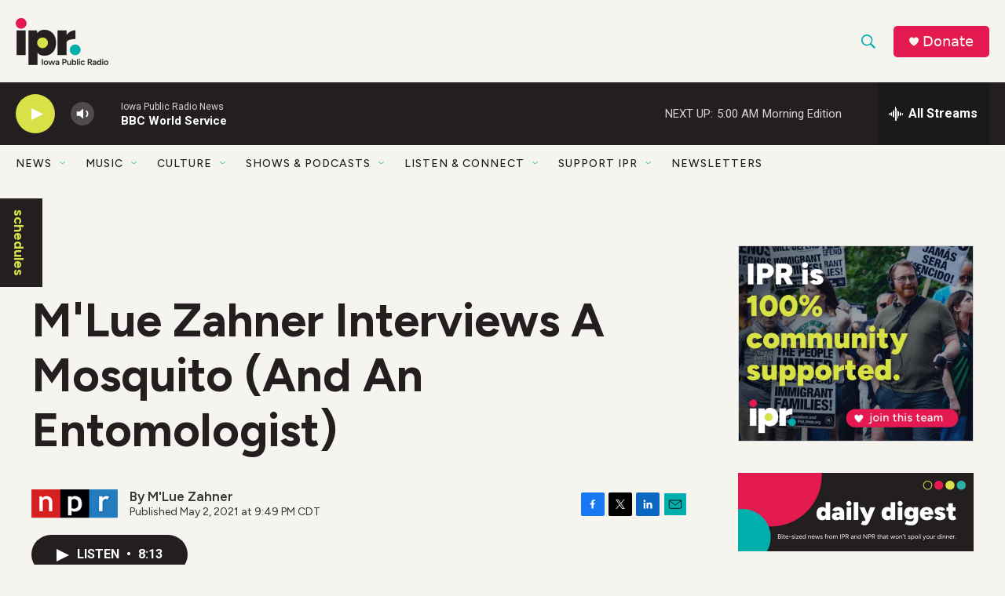

--- FILE ---
content_type: text/html; charset=utf-8
request_url: https://www.google.com/recaptcha/api2/aframe
body_size: 182
content:
<!DOCTYPE HTML><html><head><meta http-equiv="content-type" content="text/html; charset=UTF-8"></head><body><script nonce="gH3qahZtuBeJBD9i2TiHuQ">/** Anti-fraud and anti-abuse applications only. See google.com/recaptcha */ try{var clients={'sodar':'https://pagead2.googlesyndication.com/pagead/sodar?'};window.addEventListener("message",function(a){try{if(a.source===window.parent){var b=JSON.parse(a.data);var c=clients[b['id']];if(c){var d=document.createElement('img');d.src=c+b['params']+'&rc='+(localStorage.getItem("rc::a")?sessionStorage.getItem("rc::b"):"");window.document.body.appendChild(d);sessionStorage.setItem("rc::e",parseInt(sessionStorage.getItem("rc::e")||0)+1);localStorage.setItem("rc::h",'1768802450431');}}}catch(b){}});window.parent.postMessage("_grecaptcha_ready", "*");}catch(b){}</script></body></html>